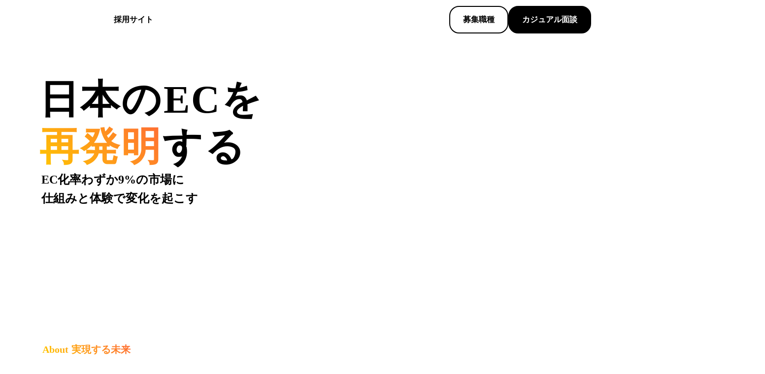

--- FILE ---
content_type: image/svg+xml
request_url: https://storage.googleapis.com/studio-design-asset-files/projects/V5a7ZB45qR/s-149x32_9561eac7-bc3b-4c9f-ac41-1d86455e7766.svg
body_size: 11330
content:
<svg width="149" height="32" viewBox="0 0 149 32" fill="none" xmlns="http://www.w3.org/2000/svg">
<g clip-path="url(#clip0_83_1544)">
<path d="M24.3998 5.97131L14.2041 14.6615" stroke="#D26441" stroke-width="0.441379"/>
<path d="M12.8066 15.0563L4.93164 18.783" stroke="#788776" stroke-width="0.441379"/>
<path d="M14.3115 15.4031C14.3271 15.4576 14.3571 15.5012 14.4015 15.5339C18.3972 18.4964 22.4089 21.4601 26.4365 24.425" stroke="#73551E" stroke-width="0.441379"/>
<path d="M24.3998 5.97143L14.2041 14.6616L19.1892 0.272159C19.2012 0.237415 19.2201 0.20544 19.2447 0.178148C19.2693 0.150856 19.2991 0.128808 19.3324 0.113325C19.3657 0.0978418 19.4017 0.0892409 19.4384 0.0880372C19.475 0.0868336 19.5115 0.0930519 19.5456 0.10632C23.6932 1.70398 26.2212 2.67449 27.1296 3.01785C27.3617 3.10583 27.4338 3.25338 27.3457 3.46048C27.3335 3.49112 27.3134 3.51843 27.2873 3.5399L24.3998 5.97143Z" fill="#A50082"/>
<path d="M12.8059 15.0563L4.93101 18.783L0.851561 2.32871C0.843186 2.2929 0.84563 2.25586 0.858572 2.22243C0.921674 2.06049 1.03931 1.99119 1.21148 2.01455C1.24992 2.01985 1.2848 2.03853 1.30964 2.0671L12.8059 15.0563Z" fill="#FF5A1E"/>
<path d="M24.3996 5.97144L28.0654 11.8424C28.0809 11.8664 28.0923 11.8924 28.0993 11.9195C28.1538 12.1196 28.088 12.2367 27.9018 12.271C24.5714 12.8783 20.0179 13.7063 14.2413 14.7551C14.2327 14.7567 14.2239 14.7559 14.2157 14.7529C14.2075 14.7498 14.2003 14.7445 14.1949 14.7377C14.1895 14.7308 14.186 14.7226 14.1849 14.714C14.1839 14.7053 14.1852 14.6965 14.1887 14.6885C14.1926 14.68 14.1977 14.671 14.2039 14.6617L24.3996 5.97144Z" fill="#FFC800"/>
<path d="M108.114 11.9639C108.108 11.9697 108.101 11.9742 108.094 11.977C108.086 11.9798 108.077 11.9808 108.069 11.98C108.061 11.9793 108.053 11.9767 108.045 11.9725C108.038 11.9683 108.032 11.9626 108.027 11.9557C107.299 10.9221 105.943 10.3709 104.722 10.2926C102.989 10.1813 101.555 10.7267 100.42 11.9288C99.0276 13.4027 98.6431 15.714 99.1479 17.6807C99.738 19.9849 101.602 21.6375 104.044 21.6667C104.402 21.6705 104.622 21.669 104.704 21.662C106.134 21.5351 107.274 20.9254 108.126 19.8331C108.132 19.8255 108.139 19.8193 108.147 19.8147C108.156 19.8101 108.165 19.8074 108.174 19.8066C108.184 19.8058 108.193 19.8071 108.202 19.8102C108.211 19.8134 108.22 19.8184 108.226 19.8249L111.293 22.6921C111.305 22.7036 111.313 22.7195 111.314 22.7367C111.315 22.7539 111.31 22.7709 111.299 22.7843C111.126 22.9938 110.918 23.2087 110.675 23.429C109.36 24.6195 107.839 25.3665 106.113 25.6702C103.579 26.1163 100.838 25.7437 98.5964 24.4252C96.1985 23.0132 94.6408 20.6249 94.157 17.8687C93.8976 16.3902 93.9502 14.5986 94.3557 13.1388C95.3676 9.49731 98.1768 7.07045 101.869 6.37206C104.235 5.92515 106.5 6.17118 108.664 7.11016C109.527 7.48544 110.327 8.04408 111.065 8.78607C111.095 8.81649 111.112 8.85763 111.112 8.90052C111.112 8.94341 111.095 8.98456 111.065 9.01498L108.114 11.9639Z" fill="black"/>
<path d="M39.4609 25.3431H35.0929C35.0833 25.3431 35.074 25.3393 35.0672 25.3325C35.0605 25.3257 35.0566 25.3165 35.0566 25.3069V6.69319C35.0566 6.68843 35.0576 6.68372 35.0594 6.67933C35.0612 6.67494 35.0639 6.67095 35.0672 6.66759C35.0706 6.66422 35.0746 6.66156 35.079 6.65974C35.0834 6.65792 35.0881 6.65698 35.0929 6.65698H39.4609C39.4657 6.65698 39.4704 6.65792 39.4748 6.65974C39.4792 6.66156 39.4832 6.66422 39.4866 6.66759C39.4899 6.67095 39.4926 6.67494 39.4944 6.67933C39.4962 6.68372 39.4972 6.68843 39.4972 6.69319V14.1957C39.4974 14.2029 39.4997 14.2099 39.5039 14.2158C39.5081 14.2217 39.514 14.2262 39.5208 14.2287C39.5276 14.2312 39.535 14.2317 39.542 14.2299C39.5491 14.2282 39.5554 14.2244 39.5603 14.219L46.1965 6.66983C46.1998 6.66591 46.204 6.66273 46.2086 6.66052C46.2132 6.6583 46.2183 6.6571 46.2234 6.65698H51.822C51.8289 6.65716 51.8357 6.65934 51.8415 6.66326C51.8472 6.66717 51.8517 6.67266 51.8544 6.67907C51.8571 6.68547 51.8579 6.69253 51.8568 6.69938C51.8556 6.70623 51.8524 6.7126 51.8477 6.71771L43.8699 15.2409C43.8638 15.2472 43.8601 15.2556 43.8597 15.2644C43.8593 15.2732 43.8621 15.2819 43.8676 15.2888L52.0896 25.2836C52.0941 25.2888 52.0969 25.2953 52.0978 25.3022C52.0987 25.3091 52.0976 25.3161 52.0947 25.3223C52.0917 25.3286 52.087 25.3339 52.0812 25.3376C52.0753 25.3413 52.0685 25.3432 52.0615 25.3431H46.2246C46.2192 25.343 46.2138 25.3417 46.209 25.3393C46.2041 25.3369 46.1999 25.3334 46.1965 25.3291L39.5614 16.8199C39.5568 16.8142 39.5504 16.81 39.5433 16.808C39.5362 16.806 39.5286 16.8062 39.5216 16.8086C39.5146 16.811 39.5085 16.8155 39.5041 16.8215C39.4997 16.8275 39.4973 16.8347 39.4972 16.8421V25.3069C39.4972 25.3165 39.4934 25.3257 39.4866 25.3325C39.4798 25.3393 39.4706 25.3431 39.4609 25.3431Z" fill="black"/>
<path d="M67.6331 25.3092L66.2542 21.7273C66.2504 21.7174 66.2437 21.7088 66.235 21.7028C66.2262 21.6967 66.2158 21.6935 66.2052 21.6935H59.0524C59.0417 21.6935 59.0313 21.6967 59.0226 21.7028C59.0138 21.7088 59.0071 21.7174 59.0033 21.7273L57.6653 25.3092C57.6615 25.3192 57.6548 25.3278 57.646 25.3338C57.6373 25.3399 57.6269 25.3431 57.6162 25.3431H52.7854C52.7767 25.3432 52.7682 25.3411 52.7605 25.3371C52.7529 25.3331 52.7463 25.3272 52.7415 25.32C52.7366 25.3129 52.7336 25.3046 52.7327 25.296C52.7318 25.2874 52.733 25.2787 52.7363 25.2707L60.5353 6.68968C60.5393 6.67995 60.5461 6.67164 60.5548 6.66581C60.5636 6.65998 60.5739 6.65691 60.5844 6.65698H64.9162C64.9267 6.65691 64.937 6.65998 64.9458 6.66581C64.9545 6.67164 64.9613 6.67995 64.9653 6.68968L72.6848 25.2707C72.6881 25.2786 72.6893 25.2872 72.6885 25.2957C72.6876 25.3042 72.6847 25.3124 72.68 25.3196C72.6753 25.3267 72.6689 25.3326 72.6614 25.3367C72.6539 25.3408 72.6455 25.343 72.6369 25.3431H67.6822C67.6716 25.3431 67.6612 25.3399 67.6524 25.3338C67.6436 25.3278 67.6369 25.3192 67.6331 25.3092ZM60.3472 17.9843C60.3451 17.99 60.3445 17.9961 60.3453 18.0021C60.346 18.0081 60.3482 18.0139 60.3516 18.0189C60.3551 18.0239 60.3596 18.028 60.3649 18.0309C60.3702 18.0338 60.3762 18.0355 60.3822 18.0357L64.9151 18.052C64.9212 18.052 64.9273 18.0505 64.9327 18.0477C64.9382 18.0448 64.9429 18.0407 64.9465 18.0357C64.95 18.0306 64.9523 18.0248 64.9531 18.0187C64.954 18.0126 64.9533 18.0064 64.9513 18.0006L62.7065 11.8085C62.7038 11.8011 62.6988 11.7947 62.6924 11.7902C62.6859 11.7856 62.6782 11.7832 62.6703 11.7832C62.6623 11.7832 62.6546 11.7856 62.6482 11.7902C62.6417 11.7947 62.6367 11.8011 62.634 11.8085L60.3472 17.9843Z" fill="black"/>
<path d="M82.1442 21.7518C84.3657 21.753 85.6242 20.2184 85.6301 18.101C85.6417 14.3879 85.6456 10.5938 85.6417 6.71879C85.6417 6.7033 85.6479 6.68845 85.6589 6.6775C85.6698 6.66655 85.6847 6.6604 85.7002 6.6604H90.1349C90.1442 6.6604 90.1531 6.66409 90.1596 6.67066C90.1662 6.67723 90.1699 6.68614 90.1699 6.69543C90.1707 10.5354 90.1684 14.4447 90.1629 18.4233C90.1613 19.1817 90.055 19.9272 89.8439 20.6598C88.8237 24.1927 85.6523 25.8417 82.1419 25.8394C78.6327 25.8382 75.4624 24.1857 74.4469 20.6516C74.2358 19.919 74.1299 19.1735 74.1291 18.4151C74.1283 14.4366 74.1302 10.5273 74.1349 6.68726C74.1349 6.68266 74.1358 6.6781 74.1376 6.67385C74.1394 6.6696 74.1419 6.66574 74.1452 6.66248C74.1484 6.65923 74.1523 6.65665 74.1566 6.65489C74.1608 6.65313 74.1654 6.65222 74.17 6.65222L78.6047 6.65689C78.6202 6.65689 78.635 6.66305 78.646 6.674C78.6569 6.68495 78.6631 6.6998 78.6631 6.71529C78.6553 10.5903 78.6549 14.3844 78.6619 18.0975C78.6666 20.2149 79.9228 21.7506 82.1442 21.7518Z" fill="black"/>
<path d="M122.894 13.7168C124.955 13.7168 126.15 13.7168 126.48 13.7168C126.484 13.717 126.489 13.7161 126.494 13.7143C126.498 13.7125 126.502 13.7098 126.506 13.7063C126.509 13.7028 126.512 13.6987 126.514 13.694C126.516 13.6894 126.517 13.6845 126.517 13.6795V6.69786C126.517 6.68702 126.521 6.67662 126.529 6.66895C126.537 6.66129 126.547 6.65698 126.558 6.65698H130.998C131.015 6.65698 131.031 6.66363 131.043 6.67545C131.055 6.68728 131.062 6.70332 131.062 6.72005V25.3046C131.062 25.3148 131.057 25.3246 131.05 25.3318C131.043 25.3391 131.033 25.3431 131.023 25.3431H126.582C126.565 25.3431 126.548 25.3362 126.536 25.324C126.524 25.3117 126.517 25.2951 126.517 25.2777V17.5965C126.517 17.5835 126.512 17.5711 126.503 17.5619C126.494 17.5527 126.482 17.5475 126.469 17.5475C125.174 17.5475 123.982 17.5475 122.894 17.5475C121.808 17.5475 120.617 17.5475 119.321 17.5475C119.308 17.5475 119.296 17.5527 119.287 17.5619C119.278 17.5711 119.273 17.5835 119.273 17.5965V25.2777C119.273 25.2951 119.266 25.3117 119.254 25.324C119.242 25.3362 119.225 25.3431 119.208 25.3431H114.767C114.757 25.3431 114.747 25.3391 114.74 25.3318C114.733 25.3246 114.729 25.3148 114.729 25.3046V6.72005C114.729 6.70332 114.735 6.68728 114.747 6.67545C114.759 6.66363 114.775 6.65698 114.792 6.65698H119.232C119.243 6.65698 119.253 6.66129 119.261 6.66895C119.269 6.67662 119.273 6.68702 119.273 6.69786V13.6795C119.273 13.6894 119.277 13.6989 119.284 13.7059C119.29 13.7129 119.3 13.7168 119.309 13.7168C119.64 13.7168 120.835 13.7168 122.894 13.7168Z" fill="black"/>
<path d="M147.975 10.4818H139.871C139.857 10.4818 139.844 10.4873 139.834 10.4972C139.824 10.507 139.819 10.5204 139.819 10.5344V13.9329C139.819 13.9468 139.824 13.9602 139.834 13.9701C139.844 13.9799 139.857 13.9854 139.871 13.9854H147.536C147.55 13.9854 147.563 13.991 147.573 14.0008C147.583 14.0107 147.588 14.0241 147.588 14.038V17.5814C147.588 17.5953 147.583 17.6087 147.573 17.6185C147.563 17.6284 147.55 17.6339 147.536 17.6339H139.871C139.857 17.6339 139.844 17.6395 139.834 17.6493C139.824 17.6592 139.819 17.6725 139.819 17.6865V21.4073C139.819 21.4213 139.824 21.4347 139.834 21.4445C139.844 21.4544 139.857 21.4599 139.871 21.4599H148.443C148.457 21.4599 148.47 21.4654 148.48 21.4753C148.49 21.4852 148.495 21.4985 148.495 21.5125V25.2906C148.495 25.3045 148.49 25.3179 148.48 25.3277C148.47 25.3376 148.457 25.3431 148.443 25.3431H135.518C135.504 25.3431 135.491 25.3376 135.481 25.3277C135.471 25.3179 135.466 25.3045 135.466 25.2906V6.70954C135.466 6.6956 135.471 6.68223 135.481 6.67238C135.491 6.66252 135.504 6.65698 135.518 6.65698H147.975C147.989 6.65698 148.003 6.66252 148.012 6.67238C148.022 6.68223 148.028 6.6956 148.028 6.70954V10.4292C148.028 10.4432 148.022 10.4566 148.012 10.4664C148.003 10.4763 147.989 10.4818 147.975 10.4818Z" fill="black"/>
<path d="M12.806 15.0564C10.7424 20.5517 8.67557 26.0353 6.60566 31.5072C6.56826 31.6061 6.50321 31.6699 6.41051 31.6987C6.35191 31.7177 6.28851 31.716 6.23074 31.6939C6.17297 31.6719 6.12427 31.6307 6.09266 31.5773C4.81347 29.4042 2.82225 26.0209 0.118974 21.4272C-0.0224222 21.1866 0.155199 21.043 0.371383 20.9414C1.88973 20.2258 3.40964 19.5064 4.93111 18.7831L12.806 15.0564Z" fill="#00A0EB"/>
<path d="M14.3118 15.4032C14.3274 15.4577 14.3574 15.5013 14.4018 15.534C18.3975 18.4965 22.4091 21.4602 26.4368 24.4251C27.1364 24.949 27.85 25.4761 28.5776 26.0064C28.8966 26.2388 28.6734 26.4607 28.4327 26.6242C28.153 26.8149 25.6305 28.5594 20.8651 31.8575C20.728 31.9517 20.6006 31.9377 20.483 31.8154C20.4667 31.7976 20.4537 31.7771 20.4444 31.7547L14.1716 15.4522C14.168 15.4432 14.1671 15.4335 14.1688 15.424C14.1706 15.4146 14.1749 15.4057 14.1814 15.3985C14.1879 15.3913 14.1963 15.3859 14.2057 15.383C14.2151 15.3802 14.2251 15.3798 14.2347 15.3821L14.3118 15.4032Z" fill="#E60000"/>
<path d="M26.4365 24.4251C22.4089 21.4602 18.3972 18.4965 14.4015 15.534C14.3571 15.5013 14.3271 15.4577 14.3115 15.4032L26.7754 17.8955C26.8343 17.9073 26.8868 17.9405 26.9228 17.9888C26.9588 18.037 26.9758 18.097 26.9705 18.1571L26.4365 24.4251Z" fill="#00AA3C"/>
</g>
<defs>
<clipPath id="clip0_83_1544">
<rect width="148.524" height="32" fill="white"/>
</clipPath>
</defs>
</svg>


--- FILE ---
content_type: text/plain; charset=utf-8
request_url: https://analytics.studiodesignapp.com/event
body_size: -241
content:
Message published: 15017234354573715